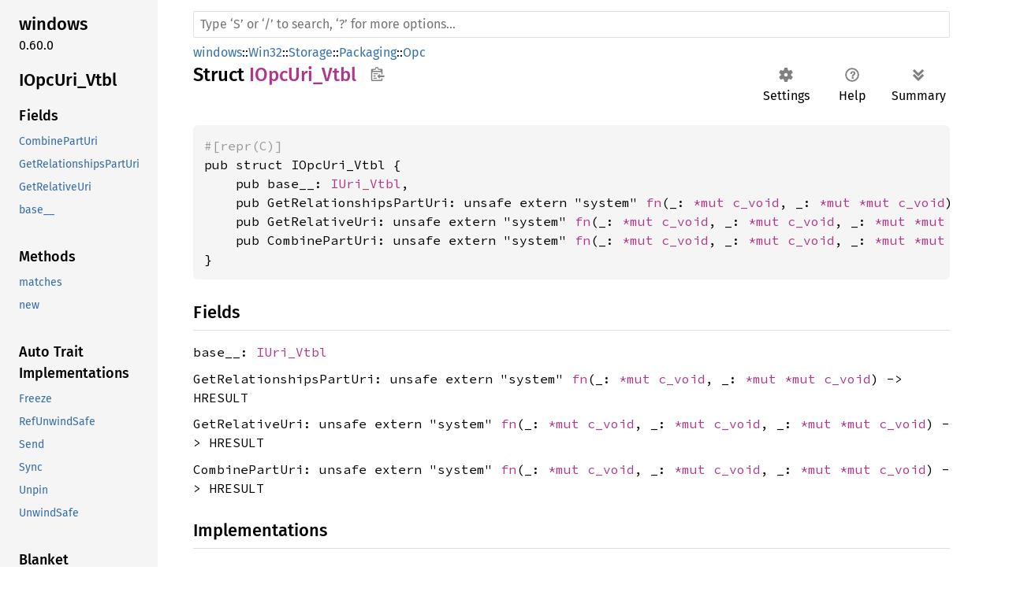

--- FILE ---
content_type: text/html; charset=utf-8
request_url: https://microsoft.github.io/windows-docs-rs/doc/windows/Win32/Storage/Packaging/Opc/struct.IOpcUri_Vtbl.html
body_size: 3674
content:
<!DOCTYPE html><html lang="en"><head><meta charset="utf-8"><meta name="viewport" content="width=device-width, initial-scale=1.0"><meta name="generator" content="rustdoc"><meta name="description" content="API documentation for the Rust `IOpcUri_Vtbl` struct in crate `windows`."><title>IOpcUri_Vtbl in windows::Win32::Storage::Packaging::Opc - Rust</title><script>if(window.location.protocol!=="file:")document.head.insertAdjacentHTML("beforeend","SourceSerif4-Regular-6b053e98.ttf.woff2,FiraSans-Regular-0fe48ade.woff2,FiraSans-Medium-e1aa3f0a.woff2,SourceCodePro-Regular-8badfe75.ttf.woff2,SourceCodePro-Semibold-aa29a496.ttf.woff2".split(",").map(f=>`<link rel="preload" as="font" type="font/woff2" crossorigin href="../../../../../static.files/${f}">`).join(""))</script><link rel="stylesheet" href="../../../../../static.files/normalize-9960930a.css"><link rel="stylesheet" href="../../../../../static.files/rustdoc-42caa33d.css"><meta name="rustdoc-vars" data-root-path="../../../../../" data-static-root-path="../../../../../static.files/" data-current-crate="windows" data-themes="" data-resource-suffix="" data-rustdoc-version="1.85.0-nightly (dff3e7ccd 2024-11-26)" data-channel="nightly" data-search-js="search-92e6798f.js" data-settings-js="settings-0f613d39.js" ><script src="../../../../../static.files/storage-59e33391.js"></script><script defer src="sidebar-items.js"></script><script defer src="../../../../../static.files/main-5f194d8c.js"></script><noscript><link rel="stylesheet" href="../../../../../static.files/noscript-893ab5e7.css"></noscript><link rel="alternate icon" type="image/png" href="../../../../../static.files/favicon-32x32-6580c154.png"><link rel="icon" type="image/svg+xml" href="../../../../../static.files/favicon-044be391.svg"><link
  rel="search"
  type="application/opensearchdescription+xml"
  title="Rust for Windows"
  href="https://microsoft.github.io/windows-docs-rs/opensearch.xml"
/>

</head><body class="rustdoc struct"><!--[if lte IE 11]><div class="warning">This old browser is unsupported and will most likely display funky things.</div><![endif]--><nav class="mobile-topbar"><button class="sidebar-menu-toggle" title="show sidebar"></button></nav><nav class="sidebar"><div class="sidebar-crate"><h2><a href="../../../../../windows/index.html">windows</a><span class="version">0.60.0</span></h2></div><div class="sidebar-elems"><section id="rustdoc-toc"><h2 class="location"><a href="#">IOpc<wbr>Uri_<wbr>Vtbl</a></h2><h3><a href="#fields">Fields</a></h3><ul class="block structfield"><li><a href="#structfield.CombinePartUri" title="CombinePartUri">CombinePartUri</a></li><li><a href="#structfield.GetRelationshipsPartUri" title="GetRelationshipsPartUri">GetRelationshipsPartUri</a></li><li><a href="#structfield.GetRelativeUri" title="GetRelativeUri">GetRelativeUri</a></li><li><a href="#structfield.base__" title="base__">base__</a></li></ul><h3><a href="#implementations">Methods</a></h3><ul class="block method"><li><a href="#method.matches" title="matches">matches</a></li><li><a href="#method.new" title="new">new</a></li></ul><h3><a href="#synthetic-implementations">Auto Trait Implementations</a></h3><ul class="block synthetic-implementation"><li><a href="#impl-Freeze-for-IOpcUri_Vtbl" title="Freeze">Freeze</a></li><li><a href="#impl-RefUnwindSafe-for-IOpcUri_Vtbl" title="RefUnwindSafe">RefUnwindSafe</a></li><li><a href="#impl-Send-for-IOpcUri_Vtbl" title="Send">Send</a></li><li><a href="#impl-Sync-for-IOpcUri_Vtbl" title="Sync">Sync</a></li><li><a href="#impl-Unpin-for-IOpcUri_Vtbl" title="Unpin">Unpin</a></li><li><a href="#impl-UnwindSafe-for-IOpcUri_Vtbl" title="UnwindSafe">UnwindSafe</a></li></ul><h3><a href="#blanket-implementations">Blanket Implementations</a></h3><ul class="block blanket-implementation"><li><a href="#impl-Any-for-T" title="Any">Any</a></li><li><a href="#impl-Borrow%3CT%3E-for-T" title="Borrow&#60;T&#62;">Borrow&#60;T&#62;</a></li><li><a href="#impl-BorrowMut%3CT%3E-for-T" title="BorrowMut&#60;T&#62;">BorrowMut&#60;T&#62;</a></li><li><a href="#impl-From%3CT%3E-for-T" title="From&#60;T&#62;">From&#60;T&#62;</a></li><li><a href="#impl-Into%3CU%3E-for-T" title="Into&#60;U&#62;">Into&#60;U&#62;</a></li><li><a href="#impl-TryFrom%3CU%3E-for-T" title="TryFrom&#60;U&#62;">TryFrom&#60;U&#62;</a></li><li><a href="#impl-TryInto%3CU%3E-for-T" title="TryInto&#60;U&#62;">TryInto&#60;U&#62;</a></li></ul></section><div id="rustdoc-modnav"><h2><a href="index.html">In windows::<wbr>Win32::<wbr>Storage::<wbr>Packaging::<wbr>Opc</a></h2></div></div></nav><div class="sidebar-resizer"></div><main><div class="width-limiter"><rustdoc-search></rustdoc-search><section id="main-content" class="content"><div class="main-heading"><span class="rustdoc-breadcrumbs"><a href="../../../../index.html">windows</a>::<wbr><a href="../../../index.html">Win32</a>::<wbr><a href="../../index.html">Storage</a>::<wbr><a href="../index.html">Packaging</a>::<wbr><a href="index.html">Opc</a></span><h1>Struct <span class="struct">IOpcUri_Vtbl</span><button id="copy-path" title="Copy item path to clipboard">Copy item path</button></h1><rustdoc-toolbar></rustdoc-toolbar><span class="sub-heading"></span></div><pre class="rust item-decl"><code><div class="code-attribute">#[repr(C)]</div>pub struct IOpcUri_Vtbl {
    pub base__: <a class="struct" href="../../../System/Com/struct.IUri_Vtbl.html" title="struct windows::Win32::System::Com::IUri_Vtbl">IUri_Vtbl</a>,
    pub GetRelationshipsPartUri: unsafe extern &quot;system&quot; <a class="primitive" href="https://doc.rust-lang.org/nightly/std/primitive.fn.html">fn</a>(_: <a class="primitive" href="https://doc.rust-lang.org/nightly/std/primitive.pointer.html">*mut </a><a class="enum" href="https://doc.rust-lang.org/nightly/core/ffi/enum.c_void.html" title="enum core::ffi::c_void">c_void</a>, _: <a class="primitive" href="https://doc.rust-lang.org/nightly/std/primitive.pointer.html">*mut </a><a class="primitive" href="https://doc.rust-lang.org/nightly/std/primitive.pointer.html">*mut </a><a class="enum" href="https://doc.rust-lang.org/nightly/core/ffi/enum.c_void.html" title="enum core::ffi::c_void">c_void</a>) -&gt; HRESULT,
    pub GetRelativeUri: unsafe extern &quot;system&quot; <a class="primitive" href="https://doc.rust-lang.org/nightly/std/primitive.fn.html">fn</a>(_: <a class="primitive" href="https://doc.rust-lang.org/nightly/std/primitive.pointer.html">*mut </a><a class="enum" href="https://doc.rust-lang.org/nightly/core/ffi/enum.c_void.html" title="enum core::ffi::c_void">c_void</a>, _: <a class="primitive" href="https://doc.rust-lang.org/nightly/std/primitive.pointer.html">*mut </a><a class="enum" href="https://doc.rust-lang.org/nightly/core/ffi/enum.c_void.html" title="enum core::ffi::c_void">c_void</a>, _: <a class="primitive" href="https://doc.rust-lang.org/nightly/std/primitive.pointer.html">*mut </a><a class="primitive" href="https://doc.rust-lang.org/nightly/std/primitive.pointer.html">*mut </a><a class="enum" href="https://doc.rust-lang.org/nightly/core/ffi/enum.c_void.html" title="enum core::ffi::c_void">c_void</a>) -&gt; HRESULT,
    pub CombinePartUri: unsafe extern &quot;system&quot; <a class="primitive" href="https://doc.rust-lang.org/nightly/std/primitive.fn.html">fn</a>(_: <a class="primitive" href="https://doc.rust-lang.org/nightly/std/primitive.pointer.html">*mut </a><a class="enum" href="https://doc.rust-lang.org/nightly/core/ffi/enum.c_void.html" title="enum core::ffi::c_void">c_void</a>, _: <a class="primitive" href="https://doc.rust-lang.org/nightly/std/primitive.pointer.html">*mut </a><a class="enum" href="https://doc.rust-lang.org/nightly/core/ffi/enum.c_void.html" title="enum core::ffi::c_void">c_void</a>, _: <a class="primitive" href="https://doc.rust-lang.org/nightly/std/primitive.pointer.html">*mut </a><a class="primitive" href="https://doc.rust-lang.org/nightly/std/primitive.pointer.html">*mut </a><a class="enum" href="https://doc.rust-lang.org/nightly/core/ffi/enum.c_void.html" title="enum core::ffi::c_void">c_void</a>) -&gt; HRESULT,
}</code></pre><h2 id="fields" class="fields section-header">Fields<a href="#fields" class="anchor">§</a></h2><span id="structfield.base__" class="structfield section-header"><a href="#structfield.base__" class="anchor field">§</a><code>base__: <a class="struct" href="../../../System/Com/struct.IUri_Vtbl.html" title="struct windows::Win32::System::Com::IUri_Vtbl">IUri_Vtbl</a></code></span><span id="structfield.GetRelationshipsPartUri" class="structfield section-header"><a href="#structfield.GetRelationshipsPartUri" class="anchor field">§</a><code>GetRelationshipsPartUri: unsafe extern &quot;system&quot; <a class="primitive" href="https://doc.rust-lang.org/nightly/std/primitive.fn.html">fn</a>(_: <a class="primitive" href="https://doc.rust-lang.org/nightly/std/primitive.pointer.html">*mut </a><a class="enum" href="https://doc.rust-lang.org/nightly/core/ffi/enum.c_void.html" title="enum core::ffi::c_void">c_void</a>, _: <a class="primitive" href="https://doc.rust-lang.org/nightly/std/primitive.pointer.html">*mut </a><a class="primitive" href="https://doc.rust-lang.org/nightly/std/primitive.pointer.html">*mut </a><a class="enum" href="https://doc.rust-lang.org/nightly/core/ffi/enum.c_void.html" title="enum core::ffi::c_void">c_void</a>) -&gt; HRESULT</code></span><span id="structfield.GetRelativeUri" class="structfield section-header"><a href="#structfield.GetRelativeUri" class="anchor field">§</a><code>GetRelativeUri: unsafe extern &quot;system&quot; <a class="primitive" href="https://doc.rust-lang.org/nightly/std/primitive.fn.html">fn</a>(_: <a class="primitive" href="https://doc.rust-lang.org/nightly/std/primitive.pointer.html">*mut </a><a class="enum" href="https://doc.rust-lang.org/nightly/core/ffi/enum.c_void.html" title="enum core::ffi::c_void">c_void</a>, _: <a class="primitive" href="https://doc.rust-lang.org/nightly/std/primitive.pointer.html">*mut </a><a class="enum" href="https://doc.rust-lang.org/nightly/core/ffi/enum.c_void.html" title="enum core::ffi::c_void">c_void</a>, _: <a class="primitive" href="https://doc.rust-lang.org/nightly/std/primitive.pointer.html">*mut </a><a class="primitive" href="https://doc.rust-lang.org/nightly/std/primitive.pointer.html">*mut </a><a class="enum" href="https://doc.rust-lang.org/nightly/core/ffi/enum.c_void.html" title="enum core::ffi::c_void">c_void</a>) -&gt; HRESULT</code></span><span id="structfield.CombinePartUri" class="structfield section-header"><a href="#structfield.CombinePartUri" class="anchor field">§</a><code>CombinePartUri: unsafe extern &quot;system&quot; <a class="primitive" href="https://doc.rust-lang.org/nightly/std/primitive.fn.html">fn</a>(_: <a class="primitive" href="https://doc.rust-lang.org/nightly/std/primitive.pointer.html">*mut </a><a class="enum" href="https://doc.rust-lang.org/nightly/core/ffi/enum.c_void.html" title="enum core::ffi::c_void">c_void</a>, _: <a class="primitive" href="https://doc.rust-lang.org/nightly/std/primitive.pointer.html">*mut </a><a class="enum" href="https://doc.rust-lang.org/nightly/core/ffi/enum.c_void.html" title="enum core::ffi::c_void">c_void</a>, _: <a class="primitive" href="https://doc.rust-lang.org/nightly/std/primitive.pointer.html">*mut </a><a class="primitive" href="https://doc.rust-lang.org/nightly/std/primitive.pointer.html">*mut </a><a class="enum" href="https://doc.rust-lang.org/nightly/core/ffi/enum.c_void.html" title="enum core::ffi::c_void">c_void</a>) -&gt; HRESULT</code></span><h2 id="implementations" class="section-header">Implementations<a href="#implementations" class="anchor">§</a></h2><div id="implementations-list"><details class="toggle implementors-toggle" open><summary><section id="impl-IOpcUri_Vtbl" class="impl"><a href="#impl-IOpcUri_Vtbl" class="anchor">§</a><h3 class="code-header">impl <a class="struct" href="struct.IOpcUri_Vtbl.html" title="struct windows::Win32::Storage::Packaging::Opc::IOpcUri_Vtbl">IOpcUri_Vtbl</a></h3></section></summary><div class="impl-items"><section id="method.new" class="method"><h4 class="code-header">pub const fn <a href="#method.new" class="fn">new</a>&lt;Identity: <a class="trait" href="trait.IOpcUri_Impl.html" title="trait windows::Win32::Storage::Packaging::Opc::IOpcUri_Impl">IOpcUri_Impl</a>, const OFFSET: <a class="primitive" href="https://doc.rust-lang.org/nightly/std/primitive.isize.html">isize</a>&gt;() -&gt; Self</h4></section><section id="method.matches" class="method"><h4 class="code-header">pub fn <a href="#method.matches" class="fn">matches</a>(iid: &amp;GUID) -&gt; <a class="primitive" href="https://doc.rust-lang.org/nightly/std/primitive.bool.html">bool</a></h4></section></div></details></div><h2 id="synthetic-implementations" class="section-header">Auto Trait Implementations<a href="#synthetic-implementations" class="anchor">§</a></h2><div id="synthetic-implementations-list"><section id="impl-Freeze-for-IOpcUri_Vtbl" class="impl"><a href="#impl-Freeze-for-IOpcUri_Vtbl" class="anchor">§</a><h3 class="code-header">impl <a class="trait" href="https://doc.rust-lang.org/nightly/core/marker/trait.Freeze.html" title="trait core::marker::Freeze">Freeze</a> for <a class="struct" href="struct.IOpcUri_Vtbl.html" title="struct windows::Win32::Storage::Packaging::Opc::IOpcUri_Vtbl">IOpcUri_Vtbl</a></h3></section><section id="impl-RefUnwindSafe-for-IOpcUri_Vtbl" class="impl"><a href="#impl-RefUnwindSafe-for-IOpcUri_Vtbl" class="anchor">§</a><h3 class="code-header">impl <a class="trait" href="https://doc.rust-lang.org/nightly/core/panic/unwind_safe/trait.RefUnwindSafe.html" title="trait core::panic::unwind_safe::RefUnwindSafe">RefUnwindSafe</a> for <a class="struct" href="struct.IOpcUri_Vtbl.html" title="struct windows::Win32::Storage::Packaging::Opc::IOpcUri_Vtbl">IOpcUri_Vtbl</a></h3></section><section id="impl-Send-for-IOpcUri_Vtbl" class="impl"><a href="#impl-Send-for-IOpcUri_Vtbl" class="anchor">§</a><h3 class="code-header">impl <a class="trait" href="https://doc.rust-lang.org/nightly/core/marker/trait.Send.html" title="trait core::marker::Send">Send</a> for <a class="struct" href="struct.IOpcUri_Vtbl.html" title="struct windows::Win32::Storage::Packaging::Opc::IOpcUri_Vtbl">IOpcUri_Vtbl</a></h3></section><section id="impl-Sync-for-IOpcUri_Vtbl" class="impl"><a href="#impl-Sync-for-IOpcUri_Vtbl" class="anchor">§</a><h3 class="code-header">impl <a class="trait" href="https://doc.rust-lang.org/nightly/core/marker/trait.Sync.html" title="trait core::marker::Sync">Sync</a> for <a class="struct" href="struct.IOpcUri_Vtbl.html" title="struct windows::Win32::Storage::Packaging::Opc::IOpcUri_Vtbl">IOpcUri_Vtbl</a></h3></section><section id="impl-Unpin-for-IOpcUri_Vtbl" class="impl"><a href="#impl-Unpin-for-IOpcUri_Vtbl" class="anchor">§</a><h3 class="code-header">impl <a class="trait" href="https://doc.rust-lang.org/nightly/core/marker/trait.Unpin.html" title="trait core::marker::Unpin">Unpin</a> for <a class="struct" href="struct.IOpcUri_Vtbl.html" title="struct windows::Win32::Storage::Packaging::Opc::IOpcUri_Vtbl">IOpcUri_Vtbl</a></h3></section><section id="impl-UnwindSafe-for-IOpcUri_Vtbl" class="impl"><a href="#impl-UnwindSafe-for-IOpcUri_Vtbl" class="anchor">§</a><h3 class="code-header">impl <a class="trait" href="https://doc.rust-lang.org/nightly/core/panic/unwind_safe/trait.UnwindSafe.html" title="trait core::panic::unwind_safe::UnwindSafe">UnwindSafe</a> for <a class="struct" href="struct.IOpcUri_Vtbl.html" title="struct windows::Win32::Storage::Packaging::Opc::IOpcUri_Vtbl">IOpcUri_Vtbl</a></h3></section></div><h2 id="blanket-implementations" class="section-header">Blanket Implementations<a href="#blanket-implementations" class="anchor">§</a></h2><div id="blanket-implementations-list"><details class="toggle implementors-toggle"><summary><section id="impl-Any-for-T" class="impl"><a class="src rightside" href="https://doc.rust-lang.org/nightly/src/core/any.rs.html#138">Source</a><a href="#impl-Any-for-T" class="anchor">§</a><h3 class="code-header">impl&lt;T&gt; <a class="trait" href="https://doc.rust-lang.org/nightly/core/any/trait.Any.html" title="trait core::any::Any">Any</a> for T<div class="where">where
    T: 'static + ?<a class="trait" href="https://doc.rust-lang.org/nightly/core/marker/trait.Sized.html" title="trait core::marker::Sized">Sized</a>,</div></h3></section></summary><div class="impl-items"><details class="toggle method-toggle" open><summary><section id="method.type_id" class="method trait-impl"><a class="src rightside" href="https://doc.rust-lang.org/nightly/src/core/any.rs.html#139">Source</a><a href="#method.type_id" class="anchor">§</a><h4 class="code-header">fn <a href="https://doc.rust-lang.org/nightly/core/any/trait.Any.html#tymethod.type_id" class="fn">type_id</a>(&amp;self) -&gt; <a class="struct" href="https://doc.rust-lang.org/nightly/core/any/struct.TypeId.html" title="struct core::any::TypeId">TypeId</a></h4></section></summary><div class='docblock'>Gets the <code>TypeId</code> of <code>self</code>. <a href="https://doc.rust-lang.org/nightly/core/any/trait.Any.html#tymethod.type_id">Read more</a></div></details></div></details><details class="toggle implementors-toggle"><summary><section id="impl-Borrow%3CT%3E-for-T" class="impl"><a class="src rightside" href="https://doc.rust-lang.org/nightly/src/core/borrow.rs.html#209">Source</a><a href="#impl-Borrow%3CT%3E-for-T" class="anchor">§</a><h3 class="code-header">impl&lt;T&gt; <a class="trait" href="https://doc.rust-lang.org/nightly/core/borrow/trait.Borrow.html" title="trait core::borrow::Borrow">Borrow</a>&lt;T&gt; for T<div class="where">where
    T: ?<a class="trait" href="https://doc.rust-lang.org/nightly/core/marker/trait.Sized.html" title="trait core::marker::Sized">Sized</a>,</div></h3></section></summary><div class="impl-items"><details class="toggle method-toggle" open><summary><section id="method.borrow" class="method trait-impl"><a class="src rightside" href="https://doc.rust-lang.org/nightly/src/core/borrow.rs.html#211">Source</a><a href="#method.borrow" class="anchor">§</a><h4 class="code-header">fn <a href="https://doc.rust-lang.org/nightly/core/borrow/trait.Borrow.html#tymethod.borrow" class="fn">borrow</a>(&amp;self) -&gt; <a class="primitive" href="https://doc.rust-lang.org/nightly/std/primitive.reference.html">&amp;T</a></h4></section></summary><div class='docblock'>Immutably borrows from an owned value. <a href="https://doc.rust-lang.org/nightly/core/borrow/trait.Borrow.html#tymethod.borrow">Read more</a></div></details></div></details><details class="toggle implementors-toggle"><summary><section id="impl-BorrowMut%3CT%3E-for-T" class="impl"><a class="src rightside" href="https://doc.rust-lang.org/nightly/src/core/borrow.rs.html#217">Source</a><a href="#impl-BorrowMut%3CT%3E-for-T" class="anchor">§</a><h3 class="code-header">impl&lt;T&gt; <a class="trait" href="https://doc.rust-lang.org/nightly/core/borrow/trait.BorrowMut.html" title="trait core::borrow::BorrowMut">BorrowMut</a>&lt;T&gt; for T<div class="where">where
    T: ?<a class="trait" href="https://doc.rust-lang.org/nightly/core/marker/trait.Sized.html" title="trait core::marker::Sized">Sized</a>,</div></h3></section></summary><div class="impl-items"><details class="toggle method-toggle" open><summary><section id="method.borrow_mut" class="method trait-impl"><a class="src rightside" href="https://doc.rust-lang.org/nightly/src/core/borrow.rs.html#218">Source</a><a href="#method.borrow_mut" class="anchor">§</a><h4 class="code-header">fn <a href="https://doc.rust-lang.org/nightly/core/borrow/trait.BorrowMut.html#tymethod.borrow_mut" class="fn">borrow_mut</a>(&amp;mut self) -&gt; <a class="primitive" href="https://doc.rust-lang.org/nightly/std/primitive.reference.html">&amp;mut T</a></h4></section></summary><div class='docblock'>Mutably borrows from an owned value. <a href="https://doc.rust-lang.org/nightly/core/borrow/trait.BorrowMut.html#tymethod.borrow_mut">Read more</a></div></details></div></details><details class="toggle implementors-toggle"><summary><section id="impl-From%3CT%3E-for-T" class="impl"><a class="src rightside" href="https://doc.rust-lang.org/nightly/src/core/convert/mod.rs.html#765">Source</a><a href="#impl-From%3CT%3E-for-T" class="anchor">§</a><h3 class="code-header">impl&lt;T&gt; <a class="trait" href="https://doc.rust-lang.org/nightly/core/convert/trait.From.html" title="trait core::convert::From">From</a>&lt;T&gt; for T</h3></section></summary><div class="impl-items"><details class="toggle method-toggle" open><summary><section id="method.from" class="method trait-impl"><a class="src rightside" href="https://doc.rust-lang.org/nightly/src/core/convert/mod.rs.html#768">Source</a><a href="#method.from" class="anchor">§</a><h4 class="code-header">fn <a href="https://doc.rust-lang.org/nightly/core/convert/trait.From.html#tymethod.from" class="fn">from</a>(t: T) -&gt; T</h4></section></summary><div class="docblock"><p>Returns the argument unchanged.</p>
</div></details></div></details><details class="toggle implementors-toggle"><summary><section id="impl-Into%3CU%3E-for-T" class="impl"><a class="src rightside" href="https://doc.rust-lang.org/nightly/src/core/convert/mod.rs.html#748-750">Source</a><a href="#impl-Into%3CU%3E-for-T" class="anchor">§</a><h3 class="code-header">impl&lt;T, U&gt; <a class="trait" href="https://doc.rust-lang.org/nightly/core/convert/trait.Into.html" title="trait core::convert::Into">Into</a>&lt;U&gt; for T<div class="where">where
    U: <a class="trait" href="https://doc.rust-lang.org/nightly/core/convert/trait.From.html" title="trait core::convert::From">From</a>&lt;T&gt;,</div></h3></section></summary><div class="impl-items"><details class="toggle method-toggle" open><summary><section id="method.into" class="method trait-impl"><a class="src rightside" href="https://doc.rust-lang.org/nightly/src/core/convert/mod.rs.html#758">Source</a><a href="#method.into" class="anchor">§</a><h4 class="code-header">fn <a href="https://doc.rust-lang.org/nightly/core/convert/trait.Into.html#tymethod.into" class="fn">into</a>(self) -&gt; U</h4></section></summary><div class="docblock"><p>Calls <code>U::from(self)</code>.</p>
<p>That is, this conversion is whatever the implementation of
<code><a href="https://doc.rust-lang.org/nightly/core/convert/trait.From.html" title="trait core::convert::From">From</a>&lt;T&gt; for U</code> chooses to do.</p>
</div></details></div></details><details class="toggle implementors-toggle"><summary><section id="impl-TryFrom%3CU%3E-for-T" class="impl"><a class="src rightside" href="https://doc.rust-lang.org/nightly/src/core/convert/mod.rs.html#805-807">Source</a><a href="#impl-TryFrom%3CU%3E-for-T" class="anchor">§</a><h3 class="code-header">impl&lt;T, U&gt; <a class="trait" href="https://doc.rust-lang.org/nightly/core/convert/trait.TryFrom.html" title="trait core::convert::TryFrom">TryFrom</a>&lt;U&gt; for T<div class="where">where
    U: <a class="trait" href="https://doc.rust-lang.org/nightly/core/convert/trait.Into.html" title="trait core::convert::Into">Into</a>&lt;T&gt;,</div></h3></section></summary><div class="impl-items"><details class="toggle" open><summary><section id="associatedtype.Error-1" class="associatedtype trait-impl"><a class="src rightside" href="https://doc.rust-lang.org/nightly/src/core/convert/mod.rs.html#809">Source</a><a href="#associatedtype.Error-1" class="anchor">§</a><h4 class="code-header">type <a href="https://doc.rust-lang.org/nightly/core/convert/trait.TryFrom.html#associatedtype.Error" class="associatedtype">Error</a> = <a class="enum" href="https://doc.rust-lang.org/nightly/core/convert/enum.Infallible.html" title="enum core::convert::Infallible">Infallible</a></h4></section></summary><div class='docblock'>The type returned in the event of a conversion error.</div></details><details class="toggle method-toggle" open><summary><section id="method.try_from" class="method trait-impl"><a class="src rightside" href="https://doc.rust-lang.org/nightly/src/core/convert/mod.rs.html#812">Source</a><a href="#method.try_from" class="anchor">§</a><h4 class="code-header">fn <a href="https://doc.rust-lang.org/nightly/core/convert/trait.TryFrom.html#tymethod.try_from" class="fn">try_from</a>(value: U) -&gt; <a class="enum" href="https://doc.rust-lang.org/nightly/core/result/enum.Result.html" title="enum core::result::Result">Result</a>&lt;T, &lt;T as <a class="trait" href="https://doc.rust-lang.org/nightly/core/convert/trait.TryFrom.html" title="trait core::convert::TryFrom">TryFrom</a>&lt;U&gt;&gt;::<a class="associatedtype" href="https://doc.rust-lang.org/nightly/core/convert/trait.TryFrom.html#associatedtype.Error" title="type core::convert::TryFrom::Error">Error</a>&gt;</h4></section></summary><div class='docblock'>Performs the conversion.</div></details></div></details><details class="toggle implementors-toggle"><summary><section id="impl-TryInto%3CU%3E-for-T" class="impl"><a class="src rightside" href="https://doc.rust-lang.org/nightly/src/core/convert/mod.rs.html#790-792">Source</a><a href="#impl-TryInto%3CU%3E-for-T" class="anchor">§</a><h3 class="code-header">impl&lt;T, U&gt; <a class="trait" href="https://doc.rust-lang.org/nightly/core/convert/trait.TryInto.html" title="trait core::convert::TryInto">TryInto</a>&lt;U&gt; for T<div class="where">where
    U: <a class="trait" href="https://doc.rust-lang.org/nightly/core/convert/trait.TryFrom.html" title="trait core::convert::TryFrom">TryFrom</a>&lt;T&gt;,</div></h3></section></summary><div class="impl-items"><details class="toggle" open><summary><section id="associatedtype.Error" class="associatedtype trait-impl"><a class="src rightside" href="https://doc.rust-lang.org/nightly/src/core/convert/mod.rs.html#794">Source</a><a href="#associatedtype.Error" class="anchor">§</a><h4 class="code-header">type <a href="https://doc.rust-lang.org/nightly/core/convert/trait.TryInto.html#associatedtype.Error" class="associatedtype">Error</a> = &lt;U as <a class="trait" href="https://doc.rust-lang.org/nightly/core/convert/trait.TryFrom.html" title="trait core::convert::TryFrom">TryFrom</a>&lt;T&gt;&gt;::<a class="associatedtype" href="https://doc.rust-lang.org/nightly/core/convert/trait.TryFrom.html#associatedtype.Error" title="type core::convert::TryFrom::Error">Error</a></h4></section></summary><div class='docblock'>The type returned in the event of a conversion error.</div></details><details class="toggle method-toggle" open><summary><section id="method.try_into" class="method trait-impl"><a class="src rightside" href="https://doc.rust-lang.org/nightly/src/core/convert/mod.rs.html#797">Source</a><a href="#method.try_into" class="anchor">§</a><h4 class="code-header">fn <a href="https://doc.rust-lang.org/nightly/core/convert/trait.TryInto.html#tymethod.try_into" class="fn">try_into</a>(self) -&gt; <a class="enum" href="https://doc.rust-lang.org/nightly/core/result/enum.Result.html" title="enum core::result::Result">Result</a>&lt;U, &lt;U as <a class="trait" href="https://doc.rust-lang.org/nightly/core/convert/trait.TryFrom.html" title="trait core::convert::TryFrom">TryFrom</a>&lt;T&gt;&gt;::<a class="associatedtype" href="https://doc.rust-lang.org/nightly/core/convert/trait.TryFrom.html#associatedtype.Error" title="type core::convert::TryFrom::Error">Error</a>&gt;</h4></section></summary><div class='docblock'>Performs the conversion.</div></details></div></details></div></section></div></main></body></html>

--- FILE ---
content_type: application/javascript; charset=utf-8
request_url: https://microsoft.github.io/windows-docs-rs/doc/static.files/main-5f194d8c.js
body_size: 9841
content:
"use strict";window.RUSTDOC_TOOLTIP_HOVER_MS=300;window.RUSTDOC_TOOLTIP_HOVER_EXIT_MS=450;function resourcePath(basename,extension){return getVar("root-path")+basename+getVar("resource-suffix")+extension}function hideMain(){addClass(document.getElementById(MAIN_ID),"hidden");const toggle=document.getElementById("toggle-all-docs");if(toggle){toggle.setAttribute("disabled","disabled")}}function showMain(){const main=document.getElementById(MAIN_ID);removeClass(main,"hidden");const mainHeading=main.querySelector(".main-heading");if(mainHeading&&searchState.rustdocToolbar){if(searchState.rustdocToolbar.parentElement){searchState.rustdocToolbar.parentElement.removeChild(searchState.rustdocToolbar)}mainHeading.appendChild(searchState.rustdocToolbar)}const toggle=document.getElementById("toggle-all-docs");if(toggle){toggle.removeAttribute("disabled")}}window.rootPath=getVar("root-path");window.currentCrate=getVar("current-crate");function setMobileTopbar(){const mobileTopbar=document.querySelector(".mobile-topbar");const locationTitle=document.querySelector(".sidebar h2.location");if(mobileTopbar){const mobileTitle=document.createElement("h2");mobileTitle.className="location";if(hasClass(document.querySelector(".rustdoc"),"crate")){mobileTitle.innerHTML=`Crate <a href="#">${window.currentCrate}</a>`}else if(locationTitle){mobileTitle.innerHTML=locationTitle.innerHTML}mobileTopbar.appendChild(mobileTitle)}}function getVirtualKey(ev){if("key"in ev&&typeof ev.key!=="undefined"){return ev.key}const c=ev.charCode||ev.keyCode;if(c===27){return"Escape"}return String.fromCharCode(c)}const MAIN_ID="main-content";const SETTINGS_BUTTON_ID="settings-menu";const ALTERNATIVE_DISPLAY_ID="alternative-display";const NOT_DISPLAYED_ID="not-displayed";const HELP_BUTTON_ID="help-button";function getSettingsButton(){return document.getElementById(SETTINGS_BUTTON_ID)}function getHelpButton(){return document.getElementById(HELP_BUTTON_ID)}function getNakedUrl(){return window.location.href.split("?")[0].split("#")[0]}function insertAfter(newNode,referenceNode){referenceNode.parentNode.insertBefore(newNode,referenceNode.nextSibling)}function getOrCreateSection(id,classes){let el=document.getElementById(id);if(!el){el=document.createElement("section");el.id=id;el.className=classes;insertAfter(el,document.getElementById(MAIN_ID))}return el}function getAlternativeDisplayElem(){return getOrCreateSection(ALTERNATIVE_DISPLAY_ID,"content hidden")}function getNotDisplayedElem(){return getOrCreateSection(NOT_DISPLAYED_ID,"hidden")}function switchDisplayedElement(elemToDisplay){const el=getAlternativeDisplayElem();if(el.children.length>0){getNotDisplayedElem().appendChild(el.firstElementChild)}if(elemToDisplay===null){addClass(el,"hidden");showMain();return}el.appendChild(elemToDisplay);hideMain();removeClass(el,"hidden");const mainHeading=elemToDisplay.querySelector(".main-heading");if(mainHeading&&searchState.rustdocToolbar){if(searchState.rustdocToolbar.parentElement){searchState.rustdocToolbar.parentElement.removeChild(searchState.rustdocToolbar)}mainHeading.appendChild(searchState.rustdocToolbar)}}function browserSupportsHistoryApi(){return window.history&&typeof window.history.pushState==="function"}function preLoadCss(cssUrl){const link=document.createElement("link");link.href=cssUrl;link.rel="preload";link.as="style";document.getElementsByTagName("head")[0].appendChild(link)}(function(){const isHelpPage=window.location.pathname.endsWith("/help.html");function loadScript(url,errorCallback){const script=document.createElement("script");script.src=url;if(errorCallback!==undefined){script.onerror=errorCallback}document.head.append(script)}if(getSettingsButton()){getSettingsButton().onclick=event=>{if(event.ctrlKey||event.altKey||event.metaKey){return}window.hideAllModals(false);addClass(getSettingsButton(),"rotate");event.preventDefault();loadScript(getVar("static-root-path")+getVar("settings-js"));setTimeout(()=>{const themes=getVar("themes").split(",");for(const theme of themes){if(theme!==""){preLoadCss(getVar("root-path")+theme+".css")}}},0)}}window.searchState={rustdocToolbar:document.querySelector("rustdoc-toolbar"),loadingText:"Loading search results...",input:document.getElementsByClassName("search-input")[0],outputElement:()=>{let el=document.getElementById("search");if(!el){el=document.createElement("section");el.id="search";getNotDisplayedElem().appendChild(el)}return el},title:document.title,titleBeforeSearch:document.title,timeout:null,currentTab:0,focusedByTab:[null,null,null],clearInputTimeout:()=>{if(searchState.timeout!==null){clearTimeout(searchState.timeout);searchState.timeout=null}},isDisplayed:()=>searchState.outputElement().parentElement.id===ALTERNATIVE_DISPLAY_ID,focus:()=>{searchState.input.focus()},defocus:()=>{searchState.input.blur()},showResults:search=>{if(search===null||typeof search==="undefined"){search=searchState.outputElement()}switchDisplayedElement(search);searchState.mouseMovedAfterSearch=false;document.title=searchState.title},removeQueryParameters:()=>{document.title=searchState.titleBeforeSearch;if(browserSupportsHistoryApi()){history.replaceState(null,"",getNakedUrl()+window.location.hash)}},hideResults:()=>{switchDisplayedElement(null);searchState.removeQueryParameters()},getQueryStringParams:()=>{const params={};window.location.search.substring(1).split("&").map(s=>{const pair=s.split("=").map(x=>x.replace(/\+/g," "));params[decodeURIComponent(pair[0])]=typeof pair[1]==="undefined"?null:decodeURIComponent(pair[1])});return params},setup:()=>{const search_input=searchState.input;if(!searchState.input){return}let searchLoaded=false;function sendSearchForm(){document.getElementsByClassName("search-form")[0].submit()}function loadSearch(){if(!searchLoaded){searchLoaded=true;loadScript(getVar("static-root-path")+getVar("search-js"),sendSearchForm);loadScript(resourcePath("search-index",".js"),sendSearchForm)}}search_input.addEventListener("focus",()=>{search_input.origPlaceholder=search_input.placeholder;search_input.placeholder="Type your search here.";loadSearch()});if(search_input.value!==""){loadSearch()}const params=searchState.getQueryStringParams();if(params.search!==undefined){searchState.setLoadingSearch();loadSearch()}},setLoadingSearch:()=>{const search=searchState.outputElement();search.innerHTML="<h3 class=\"search-loading\">"+searchState.loadingText+"</h3>";searchState.showResults(search)},descShards:new Map(),loadDesc:async function({descShard,descIndex}){if(descShard.promise===null){descShard.promise=new Promise((resolve,reject)=>{descShard.resolve=resolve;const ds=descShard;const fname=`${ds.crate}-desc-${ds.shard}-`;const url=resourcePath(`search.desc/${descShard.crate}/${fname}`,".js",);loadScript(url,reject)})}const list=await descShard.promise;return list[descIndex]},loadedDescShard:function(crate,shard,data){this.descShards.get(crate)[shard].resolve(data.split("\n"))},};const toggleAllDocsId="toggle-all-docs";let savedHash="";function handleHashes(ev){if(ev!==null&&searchState.isDisplayed()&&ev.newURL){switchDisplayedElement(null);const hash=ev.newURL.slice(ev.newURL.indexOf("#")+1);if(browserSupportsHistoryApi()){history.replaceState(null,"",getNakedUrl()+window.location.search+"#"+hash)}const elem=document.getElementById(hash);if(elem){elem.scrollIntoView()}}const pageId=window.location.hash.replace(/^#/,"");if(savedHash!==pageId){savedHash=pageId;if(pageId!==""){expandSection(pageId)}}if(savedHash.startsWith("impl-")){const splitAt=savedHash.indexOf("/");if(splitAt!==-1){const implId=savedHash.slice(0,splitAt);const assocId=savedHash.slice(splitAt+1);const implElems=document.querySelectorAll(`details > summary > section[id^="${implId}"]`,);onEachLazy(implElems,implElem=>{const numbered=/^(.+?)-([0-9]+)$/.exec(implElem.id);if(implElem.id!==implId&&(!numbered||numbered[1]!==implId)){return false}return onEachLazy(implElem.parentElement.parentElement.querySelectorAll(`[id^="${assocId}"]`),item=>{const numbered=/^(.+?)-([0-9]+)$/.exec(item.id);if(item.id===assocId||(numbered&&numbered[1]===assocId)){openParentDetails(item);item.scrollIntoView();setTimeout(()=>{window.location.replace("#"+item.id)},0);return true}},)})}}}function onHashChange(ev){hideSidebar();handleHashes(ev)}function openParentDetails(elem){while(elem){if(elem.tagName==="DETAILS"){elem.open=true}elem=elem.parentNode}}function expandSection(id){openParentDetails(document.getElementById(id))}function handleEscape(ev){searchState.clearInputTimeout();searchState.hideResults();ev.preventDefault();searchState.defocus();window.hideAllModals(true)}function handleShortcut(ev){const disableShortcuts=getSettingValue("disable-shortcuts")==="true";if(ev.ctrlKey||ev.altKey||ev.metaKey||disableShortcuts){return}if(document.activeElement.tagName==="INPUT"&&document.activeElement.type!=="checkbox"&&document.activeElement.type!=="radio"){switch(getVirtualKey(ev)){case"Escape":handleEscape(ev);break}}else{switch(getVirtualKey(ev)){case"Escape":handleEscape(ev);break;case"s":case"S":case"/":ev.preventDefault();searchState.focus();break;case"+":ev.preventDefault();expandAllDocs();break;case"-":ev.preventDefault();collapseAllDocs();break;case"?":showHelp();break;default:break}}}document.addEventListener("keypress",handleShortcut);document.addEventListener("keydown",handleShortcut);function addSidebarItems(){if(!window.SIDEBAR_ITEMS){return}const sidebar=document.getElementById("rustdoc-modnav");function block(shortty,id,longty){const filtered=window.SIDEBAR_ITEMS[shortty];if(!filtered){return}const modpath=hasClass(document.querySelector(".rustdoc"),"mod")?"../":"";const h3=document.createElement("h3");h3.innerHTML=`<a href="${modpath}index.html#${id}">${longty}</a>`;const ul=document.createElement("ul");ul.className="block "+shortty;for(const name of filtered){let path;if(shortty==="mod"){path=`${modpath}${name}/index.html`}else{path=`${modpath}${shortty}.${name}.html`}let current_page=document.location.href.toString();if(current_page.endsWith("/")){current_page+="index.html"}const link=document.createElement("a");link.href=path;link.textContent=name;const li=document.createElement("li");if(link.href===current_page){li.classList.add("current")}li.appendChild(link);ul.appendChild(li)}sidebar.appendChild(h3);sidebar.appendChild(ul)}if(sidebar){block("primitive","primitives","Primitive Types");block("mod","modules","Modules");block("macro","macros","Macros");block("struct","structs","Structs");block("enum","enums","Enums");block("constant","constants","Constants");block("static","static","Statics");block("trait","traits","Traits");block("fn","functions","Functions");block("type","types","Type Aliases");block("union","unions","Unions");block("foreigntype","foreign-types","Foreign Types");block("keyword","keywords","Keywords");block("attr","attributes","Attribute Macros");block("derive","derives","Derive Macros");block("traitalias","trait-aliases","Trait Aliases")}}window.register_implementors=imp=>{const implementors=document.getElementById("implementors-list");const synthetic_implementors=document.getElementById("synthetic-implementors-list");const inlined_types=new Set();const TEXT_IDX=0;const SYNTHETIC_IDX=1;const TYPES_IDX=2;if(synthetic_implementors){onEachLazy(synthetic_implementors.getElementsByClassName("impl"),el=>{const aliases=el.getAttribute("data-aliases");if(!aliases){return}aliases.split(",").forEach(alias=>{inlined_types.add(alias)})})}let currentNbImpls=implementors.getElementsByClassName("impl").length;const traitName=document.querySelector(".main-heading h1 > .trait").textContent;const baseIdName="impl-"+traitName+"-";const libs=Object.getOwnPropertyNames(imp);const script=document.querySelector("script[data-ignore-extern-crates]");const ignoreExternCrates=new Set((script?script.getAttribute("data-ignore-extern-crates"):"").split(","),);for(const lib of libs){if(lib===window.currentCrate||ignoreExternCrates.has(lib)){continue}const structs=imp[lib];struct_loop:for(const struct of structs){const list=struct[SYNTHETIC_IDX]?synthetic_implementors:implementors;if(struct[SYNTHETIC_IDX]){for(const struct_type of struct[TYPES_IDX]){if(inlined_types.has(struct_type)){continue struct_loop}inlined_types.add(struct_type)}}const code=document.createElement("h3");code.innerHTML=struct[TEXT_IDX];addClass(code,"code-header");onEachLazy(code.getElementsByTagName("a"),elem=>{const href=elem.getAttribute("href");if(href&&!href.startsWith("#")&&!/^(?:[a-z+]+:)?\/\//.test(href)){elem.setAttribute("href",window.rootPath+href)}});const currentId=baseIdName+currentNbImpls;const anchor=document.createElement("a");anchor.href="#"+currentId;addClass(anchor,"anchor");const display=document.createElement("div");display.id=currentId;addClass(display,"impl");display.appendChild(anchor);display.appendChild(code);list.appendChild(display);currentNbImpls+=1}}};if(window.pending_implementors){window.register_implementors(window.pending_implementors)}window.register_type_impls=imp=>{if(!imp||!imp[window.currentCrate]){return}window.pending_type_impls=null;const idMap=new Map();let implementations=document.getElementById("implementations-list");let trait_implementations=document.getElementById("trait-implementations-list");let trait_implementations_header=document.getElementById("trait-implementations");const script=document.querySelector("script[data-self-path]");const selfPath=script?script.getAttribute("data-self-path"):null;const mainContent=document.querySelector("#main-content");const sidebarSection=document.querySelector(".sidebar section");let methods=document.querySelector(".sidebar .block.method");let associatedTypes=document.querySelector(".sidebar .block.associatedtype");let associatedConstants=document.querySelector(".sidebar .block.associatedconstant");let sidebarTraitList=document.querySelector(".sidebar .block.trait-implementation");for(const impList of imp[window.currentCrate]){const types=impList.slice(2);const text=impList[0];const isTrait=impList[1]!==0;const traitName=impList[1];if(types.indexOf(selfPath)===-1){continue}let outputList=isTrait?trait_implementations:implementations;if(outputList===null){const outputListName=isTrait?"Trait Implementations":"Implementations";const outputListId=isTrait?"trait-implementations-list":"implementations-list";const outputListHeaderId=isTrait?"trait-implementations":"implementations";const outputListHeader=document.createElement("h2");outputListHeader.id=outputListHeaderId;outputListHeader.innerText=outputListName;outputList=document.createElement("div");outputList.id=outputListId;if(isTrait){const link=document.createElement("a");link.href=`#${outputListHeaderId}`;link.innerText="Trait Implementations";const h=document.createElement("h3");h.appendChild(link);trait_implementations=outputList;trait_implementations_header=outputListHeader;sidebarSection.appendChild(h);sidebarTraitList=document.createElement("ul");sidebarTraitList.className="block trait-implementation";sidebarSection.appendChild(sidebarTraitList);mainContent.appendChild(outputListHeader);mainContent.appendChild(outputList)}else{implementations=outputList;if(trait_implementations){mainContent.insertBefore(outputListHeader,trait_implementations_header);mainContent.insertBefore(outputList,trait_implementations_header)}else{const mainContent=document.querySelector("#main-content");mainContent.appendChild(outputListHeader);mainContent.appendChild(outputList)}}}const template=document.createElement("template");template.innerHTML=text;onEachLazy(template.content.querySelectorAll("a"),elem=>{const href=elem.getAttribute("href");if(href&&!href.startsWith("#")&&!/^(?:[a-z+]+:)?\/\//.test(href)){elem.setAttribute("href",window.rootPath+href)}});onEachLazy(template.content.querySelectorAll("[id]"),el=>{let i=0;if(idMap.has(el.id)){i=idMap.get(el.id)}else if(document.getElementById(el.id)){i=1;while(document.getElementById(`${el.id}-${2 * i}`)){i=2*i}while(document.getElementById(`${el.id}-${i}`)){i+=1}}if(i!==0){const oldHref=`#${el.id}`;const newHref=`#${el.id}-${i}`;el.id=`${el.id}-${i}`;onEachLazy(template.content.querySelectorAll("a[href]"),link=>{if(link.getAttribute("href")===oldHref){link.href=newHref}})}idMap.set(el.id,i+1)});const templateAssocItems=template.content.querySelectorAll("section.tymethod, "+"section.method, section.associatedtype, section.associatedconstant");if(isTrait){const li=document.createElement("li");const a=document.createElement("a");a.href=`#${template.content.querySelector(".impl").id}`;a.textContent=traitName;li.appendChild(a);sidebarTraitList.append(li)}else{onEachLazy(templateAssocItems,item=>{let block=hasClass(item,"associatedtype")?associatedTypes:(hasClass(item,"associatedconstant")?associatedConstants:(methods));if(!block){const blockTitle=hasClass(item,"associatedtype")?"Associated Types":(hasClass(item,"associatedconstant")?"Associated Constants":("Methods"));const blockClass=hasClass(item,"associatedtype")?"associatedtype":(hasClass(item,"associatedconstant")?"associatedconstant":("method"));const blockHeader=document.createElement("h3");const blockLink=document.createElement("a");blockLink.href="#implementations";blockLink.innerText=blockTitle;blockHeader.appendChild(blockLink);block=document.createElement("ul");block.className=`block ${blockClass}`;const insertionReference=methods||sidebarTraitList;if(insertionReference){const insertionReferenceH=insertionReference.previousElementSibling;sidebarSection.insertBefore(blockHeader,insertionReferenceH);sidebarSection.insertBefore(block,insertionReferenceH)}else{sidebarSection.appendChild(blockHeader);sidebarSection.appendChild(block)}if(hasClass(item,"associatedtype")){associatedTypes=block}else if(hasClass(item,"associatedconstant")){associatedConstants=block}else{methods=block}}const li=document.createElement("li");const a=document.createElement("a");a.innerText=item.id.split("-")[0].split(".")[1];a.href=`#${item.id}`;li.appendChild(a);block.appendChild(li)})}outputList.appendChild(template.content)}for(const list of[methods,associatedTypes,associatedConstants,sidebarTraitList]){if(!list){continue}const newChildren=Array.prototype.slice.call(list.children);newChildren.sort((a,b)=>{const aI=a.innerText;const bI=b.innerText;return aI<bI?-1:aI>bI?1:0});list.replaceChildren(...newChildren)}};if(window.pending_type_impls){window.register_type_impls(window.pending_type_impls)}function addSidebarCrates(){if(!window.ALL_CRATES){return}const sidebarElems=document.getElementById("rustdoc-modnav");if(!sidebarElems){return}const h3=document.createElement("h3");h3.innerHTML="Crates";const ul=document.createElement("ul");ul.className="block crate";for(const crate of window.ALL_CRATES){const link=document.createElement("a");link.href=window.rootPath+crate+"/index.html";link.textContent=crate;const li=document.createElement("li");if(window.rootPath!=="./"&&crate===window.currentCrate){li.className="current"}li.appendChild(link);ul.appendChild(li)}sidebarElems.appendChild(h3);sidebarElems.appendChild(ul)}function expandAllDocs(){const innerToggle=document.getElementById(toggleAllDocsId);removeClass(innerToggle,"will-expand");onEachLazy(document.getElementsByClassName("toggle"),e=>{if(!hasClass(e,"type-contents-toggle")&&!hasClass(e,"more-examples-toggle")){e.open=true}});innerToggle.children[0].innerText="Summary"}function collapseAllDocs(){const innerToggle=document.getElementById(toggleAllDocsId);addClass(innerToggle,"will-expand");onEachLazy(document.getElementsByClassName("toggle"),e=>{if(e.parentNode.id!=="implementations-list"||(!hasClass(e,"implementors-toggle")&&!hasClass(e,"type-contents-toggle"))){e.open=false}});innerToggle.children[0].innerText="Show all"}function toggleAllDocs(){const innerToggle=document.getElementById(toggleAllDocsId);if(!innerToggle){return}if(hasClass(innerToggle,"will-expand")){expandAllDocs()}else{collapseAllDocs()}}(function(){const toggles=document.getElementById(toggleAllDocsId);if(toggles){toggles.onclick=toggleAllDocs}const hideMethodDocs=getSettingValue("auto-hide-method-docs")==="true";const hideImplementations=getSettingValue("auto-hide-trait-implementations")==="true";const hideLargeItemContents=getSettingValue("auto-hide-large-items")!=="false";function setImplementorsTogglesOpen(id,open){const list=document.getElementById(id);if(list!==null){onEachLazy(list.getElementsByClassName("implementors-toggle"),e=>{e.open=open})}}if(hideImplementations){setImplementorsTogglesOpen("trait-implementations-list",false);setImplementorsTogglesOpen("blanket-implementations-list",false)}onEachLazy(document.getElementsByClassName("toggle"),e=>{if(!hideLargeItemContents&&hasClass(e,"type-contents-toggle")){e.open=true}if(hideMethodDocs&&hasClass(e,"method-toggle")){e.open=false}})}());window.rustdoc_add_line_numbers_to_examples=()=>{if(document.querySelector(".rustdoc.src")){return}onEachLazy(document.querySelectorAll(":not(.scraped-example) > .example-wrap > pre:not(.example-line-numbers)",),x=>{const parent=x.parentNode;const line_numbers=parent.querySelectorAll(".example-line-numbers");if(line_numbers.length>0){return}const count=x.textContent.split("\n").length;const elems=[];for(let i=0;i<count;++i){elems.push(i+1)}const node=document.createElement("pre");addClass(node,"example-line-numbers");node.innerHTML=elems.join("\n");parent.insertBefore(node,x)})};window.rustdoc_remove_line_numbers_from_examples=()=>{onEachLazy(document.querySelectorAll(".example-wrap > .example-line-numbers"),x=>{x.parentNode.removeChild(x)})};if(getSettingValue("line-numbers")==="true"){window.rustdoc_add_line_numbers_to_examples()}function showSidebar(){window.hideAllModals(false);const sidebar=document.getElementsByClassName("sidebar")[0];addClass(sidebar,"shown")}function hideSidebar(){const sidebar=document.getElementsByClassName("sidebar")[0];removeClass(sidebar,"shown")}window.addEventListener("resize",()=>{if(window.CURRENT_TOOLTIP_ELEMENT){const base=window.CURRENT_TOOLTIP_ELEMENT.TOOLTIP_BASE;const force_visible=base.TOOLTIP_FORCE_VISIBLE;hideTooltip(false);if(force_visible){showTooltip(base);base.TOOLTIP_FORCE_VISIBLE=true}}});const mainElem=document.getElementById(MAIN_ID);if(mainElem){mainElem.addEventListener("click",hideSidebar)}onEachLazy(document.querySelectorAll("a[href^='#']"),el=>{el.addEventListener("click",()=>{expandSection(el.hash.slice(1));hideSidebar()})});onEachLazy(document.querySelectorAll(".toggle > summary:not(.hideme)"),el=>{el.addEventListener("click",e=>{if(e.target.tagName!=="SUMMARY"&&e.target.tagName!=="A"){e.preventDefault()}})});function showTooltip(e){const notable_ty=e.getAttribute("data-notable-ty");if(!window.NOTABLE_TRAITS&&notable_ty){const data=document.getElementById("notable-traits-data");if(data){window.NOTABLE_TRAITS=JSON.parse(data.innerText)}else{throw new Error("showTooltip() called with notable without any notable traits!")}}if(window.CURRENT_TOOLTIP_ELEMENT&&window.CURRENT_TOOLTIP_ELEMENT.TOOLTIP_BASE===e){clearTooltipHoverTimeout(window.CURRENT_TOOLTIP_ELEMENT);return}window.hideAllModals(false);const wrapper=document.createElement("div");if(notable_ty){wrapper.innerHTML="<div class=\"content\">"+window.NOTABLE_TRAITS[notable_ty]+"</div>"}else{if(e.getAttribute("title")!==null){e.setAttribute("data-title",e.getAttribute("title"));e.removeAttribute("title")}if(e.getAttribute("data-title")!==null){const titleContent=document.createElement("div");titleContent.className="content";titleContent.appendChild(document.createTextNode(e.getAttribute("data-title")));wrapper.appendChild(titleContent)}}wrapper.className="tooltip popover";const focusCatcher=document.createElement("div");focusCatcher.setAttribute("tabindex","0");focusCatcher.onfocus=hideTooltip;wrapper.appendChild(focusCatcher);const pos=e.getBoundingClientRect();wrapper.style.top=(pos.top+window.scrollY+pos.height)+"px";wrapper.style.left=0;wrapper.style.right="auto";wrapper.style.visibility="hidden";document.body.appendChild(wrapper);const wrapperPos=wrapper.getBoundingClientRect();const finalPos=pos.left+window.scrollX-wrapperPos.width+24;if(finalPos>0){wrapper.style.left=finalPos+"px"}else{wrapper.style.setProperty("--popover-arrow-offset",(wrapperPos.right-pos.right+4)+"px",)}wrapper.style.visibility="";window.CURRENT_TOOLTIP_ELEMENT=wrapper;window.CURRENT_TOOLTIP_ELEMENT.TOOLTIP_BASE=e;clearTooltipHoverTimeout(window.CURRENT_TOOLTIP_ELEMENT);wrapper.onpointerenter=ev=>{if(ev.pointerType!=="mouse"){return}clearTooltipHoverTimeout(e)};wrapper.onpointerleave=ev=>{if(ev.pointerType!=="mouse"){return}if(!e.TOOLTIP_FORCE_VISIBLE&&!e.contains(ev.relatedTarget)){setTooltipHoverTimeout(e,false);addClass(wrapper,"fade-out")}}}function setTooltipHoverTimeout(element,show){clearTooltipHoverTimeout(element);if(!show&&!window.CURRENT_TOOLTIP_ELEMENT){return}if(show&&window.CURRENT_TOOLTIP_ELEMENT){return}if(window.CURRENT_TOOLTIP_ELEMENT&&window.CURRENT_TOOLTIP_ELEMENT.TOOLTIP_BASE!==element){return}element.TOOLTIP_HOVER_TIMEOUT=setTimeout(()=>{if(show){showTooltip(element)}else if(!element.TOOLTIP_FORCE_VISIBLE){hideTooltip(false)}},show?window.RUSTDOC_TOOLTIP_HOVER_MS:window.RUSTDOC_TOOLTIP_HOVER_EXIT_MS)}function clearTooltipHoverTimeout(element){if(element.TOOLTIP_HOVER_TIMEOUT!==undefined){removeClass(window.CURRENT_TOOLTIP_ELEMENT,"fade-out");clearTimeout(element.TOOLTIP_HOVER_TIMEOUT);delete element.TOOLTIP_HOVER_TIMEOUT}}function tooltipBlurHandler(event){if(window.CURRENT_TOOLTIP_ELEMENT&&!window.CURRENT_TOOLTIP_ELEMENT.contains(document.activeElement)&&!window.CURRENT_TOOLTIP_ELEMENT.contains(event.relatedTarget)&&!window.CURRENT_TOOLTIP_ELEMENT.TOOLTIP_BASE.contains(document.activeElement)&&!window.CURRENT_TOOLTIP_ELEMENT.TOOLTIP_BASE.contains(event.relatedTarget)){setTimeout(()=>hideTooltip(false),0)}}function hideTooltip(focus){if(window.CURRENT_TOOLTIP_ELEMENT){if(window.CURRENT_TOOLTIP_ELEMENT.TOOLTIP_BASE.TOOLTIP_FORCE_VISIBLE){if(focus){window.CURRENT_TOOLTIP_ELEMENT.TOOLTIP_BASE.focus()}window.CURRENT_TOOLTIP_ELEMENT.TOOLTIP_BASE.TOOLTIP_FORCE_VISIBLE=false}document.body.removeChild(window.CURRENT_TOOLTIP_ELEMENT);clearTooltipHoverTimeout(window.CURRENT_TOOLTIP_ELEMENT);window.CURRENT_TOOLTIP_ELEMENT=null}}onEachLazy(document.getElementsByClassName("tooltip"),e=>{e.onclick=()=>{e.TOOLTIP_FORCE_VISIBLE=e.TOOLTIP_FORCE_VISIBLE?false:true;if(window.CURRENT_TOOLTIP_ELEMENT&&!e.TOOLTIP_FORCE_VISIBLE){hideTooltip(true)}else{showTooltip(e);window.CURRENT_TOOLTIP_ELEMENT.setAttribute("tabindex","0");window.CURRENT_TOOLTIP_ELEMENT.focus();window.CURRENT_TOOLTIP_ELEMENT.onblur=tooltipBlurHandler}return false};e.onpointerenter=ev=>{if(ev.pointerType!=="mouse"){return}setTooltipHoverTimeout(e,true)};e.onpointermove=ev=>{if(ev.pointerType!=="mouse"){return}setTooltipHoverTimeout(e,true)};e.onpointerleave=ev=>{if(ev.pointerType!=="mouse"){return}if(!e.TOOLTIP_FORCE_VISIBLE&&window.CURRENT_TOOLTIP_ELEMENT&&!window.CURRENT_TOOLTIP_ELEMENT.contains(ev.relatedTarget)){setTooltipHoverTimeout(e,false);addClass(window.CURRENT_TOOLTIP_ELEMENT,"fade-out")}}});const sidebar_menu_toggle=document.getElementsByClassName("sidebar-menu-toggle")[0];if(sidebar_menu_toggle){sidebar_menu_toggle.addEventListener("click",()=>{const sidebar=document.getElementsByClassName("sidebar")[0];if(!hasClass(sidebar,"shown")){showSidebar()}else{hideSidebar()}})}function helpBlurHandler(event){if(!getHelpButton().contains(document.activeElement)&&!getHelpButton().contains(event.relatedTarget)&&!getSettingsButton().contains(document.activeElement)&&!getSettingsButton().contains(event.relatedTarget)){window.hidePopoverMenus()}}function buildHelpMenu(){const book_info=document.createElement("span");const channel=getVar("channel");book_info.className="top";book_info.innerHTML=`You can find more information in \
<a href="https://doc.rust-lang.org/${channel}/rustdoc/">the rustdoc book</a>.`;const shortcuts=[["?","Show this help dialog"],["S / /","Focus the search field"],["↑","Move up in search results"],["↓","Move down in search results"],["← / →","Switch result tab (when results focused)"],["&#9166;","Go to active search result"],["+","Expand all sections"],["-","Collapse all sections"],].map(x=>"<dt>"+x[0].split(" ").map((y,index)=>((index&1)===0?"<kbd>"+y+"</kbd>":" "+y+" ")).join("")+"</dt><dd>"+x[1]+"</dd>").join("");const div_shortcuts=document.createElement("div");addClass(div_shortcuts,"shortcuts");div_shortcuts.innerHTML="<h2>Keyboard Shortcuts</h2><dl>"+shortcuts+"</dl></div>";const infos=[`For a full list of all search features, take a look <a \
href="https://doc.rust-lang.org/${channel}/rustdoc/read-documentation/search.html">here</a>.`,"Prefix searches with a type followed by a colon (e.g., <code>fn:</code>) to \
             restrict the search to a given item kind.","Accepted kinds are: <code>fn</code>, <code>mod</code>, <code>struct</code>, \
             <code>enum</code>, <code>trait</code>, <code>type</code>, <code>macro</code>, \
             and <code>const</code>.","Search functions by type signature (e.g., <code>vec -&gt; usize</code> or \
             <code>-&gt; vec</code> or <code>String, enum:Cow -&gt; bool</code>)","You can look for items with an exact name by putting double quotes around \
             your request: <code>\"string\"</code>","Look for functions that accept or return \
              <a href=\"https://doc.rust-lang.org/std/primitive.slice.html\">slices</a> and \
              <a href=\"https://doc.rust-lang.org/std/primitive.array.html\">arrays</a> by writing \
              square brackets (e.g., <code>-&gt; [u8]</code> or <code>[] -&gt; Option</code>)","Look for items inside another one by searching for a path: <code>vec::Vec</code>",].map(x=>"<p>"+x+"</p>").join("");const div_infos=document.createElement("div");addClass(div_infos,"infos");div_infos.innerHTML="<h2>Search Tricks</h2>"+infos;const rustdoc_version=document.createElement("span");rustdoc_version.className="bottom";const rustdoc_version_code=document.createElement("code");rustdoc_version_code.innerText="rustdoc "+getVar("rustdoc-version");rustdoc_version.appendChild(rustdoc_version_code);const container=document.createElement("div");if(!isHelpPage){container.className="popover"}container.id="help";container.style.display="none";const side_by_side=document.createElement("div");side_by_side.className="side-by-side";side_by_side.appendChild(div_shortcuts);side_by_side.appendChild(div_infos);container.appendChild(book_info);container.appendChild(side_by_side);container.appendChild(rustdoc_version);if(isHelpPage){const help_section=document.createElement("section");help_section.appendChild(container);document.getElementById("main-content").appendChild(help_section);container.style.display="block"}else{const help_button=getHelpButton();help_button.appendChild(container);container.onblur=helpBlurHandler;help_button.onblur=helpBlurHandler;help_button.children[0].onblur=helpBlurHandler}return container}window.hideAllModals=switchFocus=>{hideSidebar();window.hidePopoverMenus();hideTooltip(switchFocus)};window.hidePopoverMenus=()=>{onEachLazy(document.querySelectorAll("rustdoc-toolbar .popover"),elem=>{elem.style.display="none"});const button=getHelpButton();if(button){removeClass(button,"help-open")}};function getHelpMenu(buildNeeded){let menu=getHelpButton().querySelector(".popover");if(!menu&&buildNeeded){menu=buildHelpMenu()}return menu}function showHelp(){const button=getHelpButton();addClass(button,"help-open");button.querySelector("a").focus();const menu=getHelpMenu(true);if(menu.style.display==="none"){window.hideAllModals();menu.style.display=""}}const helpLink=document.querySelector(`#${HELP_BUTTON_ID} > a`);if(isHelpPage){buildHelpMenu()}else if(helpLink){helpLink.addEventListener("click",event=>{if(!helpLink.contains(helpLink)||event.ctrlKey||event.altKey||event.metaKey){return}event.preventDefault();const menu=getHelpMenu(true);const shouldShowHelp=menu.style.display==="none";if(shouldShowHelp){showHelp()}else{window.hidePopoverMenus()}})}setMobileTopbar();addSidebarItems();addSidebarCrates();onHashChange(null);window.addEventListener("hashchange",onHashChange);searchState.setup()}());(function(){const SIDEBAR_MIN=100;const SIDEBAR_MAX=500;const RUSTDOC_MOBILE_BREAKPOINT=700;const BODY_MIN=400;const SIDEBAR_VANISH_THRESHOLD=SIDEBAR_MIN/2;const sidebarButton=document.getElementById("sidebar-button");if(sidebarButton){sidebarButton.addEventListener("click",e=>{removeClass(document.documentElement,"hide-sidebar");updateLocalStorage("hide-sidebar","false");if(document.querySelector(".rustdoc.src")){window.rustdocToggleSrcSidebar()}e.preventDefault()})}let currentPointerId=null;let desiredSidebarSize=null;let pendingSidebarResizingFrame=false;const resizer=document.querySelector(".sidebar-resizer");const sidebar=document.querySelector(".sidebar");if(!resizer||!sidebar){return}const isSrcPage=hasClass(document.body,"src");function hideSidebar(){if(isSrcPage){window.rustdocCloseSourceSidebar();updateLocalStorage("src-sidebar-width",null);document.documentElement.style.removeProperty("--src-sidebar-width");sidebar.style.removeProperty("--src-sidebar-width");resizer.style.removeProperty("--src-sidebar-width")}else{addClass(document.documentElement,"hide-sidebar");updateLocalStorage("hide-sidebar","true");updateLocalStorage("desktop-sidebar-width",null);document.documentElement.style.removeProperty("--desktop-sidebar-width");sidebar.style.removeProperty("--desktop-sidebar-width");resizer.style.removeProperty("--desktop-sidebar-width")}}function showSidebar(){if(isSrcPage){window.rustdocShowSourceSidebar()}else{removeClass(document.documentElement,"hide-sidebar");updateLocalStorage("hide-sidebar","false")}}function changeSidebarSize(size){if(isSrcPage){updateLocalStorage("src-sidebar-width",size);sidebar.style.setProperty("--src-sidebar-width",size+"px");resizer.style.setProperty("--src-sidebar-width",size+"px")}else{updateLocalStorage("desktop-sidebar-width",size);sidebar.style.setProperty("--desktop-sidebar-width",size+"px");resizer.style.setProperty("--desktop-sidebar-width",size+"px")}}function isSidebarHidden(){return isSrcPage?!hasClass(document.documentElement,"src-sidebar-expanded"):hasClass(document.documentElement,"hide-sidebar")}function resize(e){if(currentPointerId===null||currentPointerId!==e.pointerId){return}e.preventDefault();const pos=e.clientX-3;if(pos<SIDEBAR_VANISH_THRESHOLD){hideSidebar()}else if(pos>=SIDEBAR_MIN){if(isSidebarHidden()){showSidebar()}const constrainedPos=Math.min(pos,window.innerWidth-BODY_MIN,SIDEBAR_MAX);changeSidebarSize(constrainedPos);desiredSidebarSize=constrainedPos;if(pendingSidebarResizingFrame!==false){clearTimeout(pendingSidebarResizingFrame)}pendingSidebarResizingFrame=setTimeout(()=>{if(currentPointerId===null||pendingSidebarResizingFrame===false){return}pendingSidebarResizingFrame=false;document.documentElement.style.setProperty("--resizing-sidebar-width",desiredSidebarSize+"px",)},100)}}window.addEventListener("resize",()=>{if(window.innerWidth<RUSTDOC_MOBILE_BREAKPOINT){return}stopResize();if(desiredSidebarSize>=(window.innerWidth-BODY_MIN)){changeSidebarSize(window.innerWidth-BODY_MIN)}else if(desiredSidebarSize!==null&&desiredSidebarSize>SIDEBAR_MIN){changeSidebarSize(desiredSidebarSize)}});function stopResize(e){if(currentPointerId===null){return}if(e){e.preventDefault()}desiredSidebarSize=sidebar.getBoundingClientRect().width;removeClass(resizer,"active");window.removeEventListener("pointermove",resize,false);window.removeEventListener("pointerup",stopResize,false);removeClass(document.documentElement,"sidebar-resizing");document.documentElement.style.removeProperty("--resizing-sidebar-width");if(resizer.releasePointerCapture){resizer.releasePointerCapture(currentPointerId);currentPointerId=null}}function initResize(e){if(currentPointerId!==null||e.altKey||e.ctrlKey||e.metaKey||e.button!==0){return}if(resizer.setPointerCapture){resizer.setPointerCapture(e.pointerId);if(!resizer.hasPointerCapture(e.pointerId)){resizer.releasePointerCapture(e.pointerId);return}currentPointerId=e.pointerId}window.hideAllModals(false);e.preventDefault();window.addEventListener("pointermove",resize,false);window.addEventListener("pointercancel",stopResize,false);window.addEventListener("pointerup",stopResize,false);addClass(resizer,"active");addClass(document.documentElement,"sidebar-resizing");const pos=e.clientX-sidebar.offsetLeft-3;document.documentElement.style.setProperty("--resizing-sidebar-width",pos+"px");desiredSidebarSize=null}resizer.addEventListener("pointerdown",initResize,false)}());(function(){function copyContentToClipboard(content){const el=document.createElement("textarea");el.value=content;el.setAttribute("readonly","");el.style.position="absolute";el.style.left="-9999px";document.body.appendChild(el);el.select();document.execCommand("copy");document.body.removeChild(el)}function copyButtonAnimation(button){button.classList.add("clicked");if(button.reset_button_timeout!==undefined){window.clearTimeout(button.reset_button_timeout)}button.reset_button_timeout=window.setTimeout(()=>{button.reset_button_timeout=undefined;button.classList.remove("clicked")},1000)}const but=document.getElementById("copy-path");if(!but){return}but.onclick=()=>{const title=document.querySelector("title").textContent.replace(" - Rust","");const[item,module]=title.split(" in ");const path=[item];if(module!==undefined){path.unshift(module)}copyContentToClipboard(path.join("::"));copyButtonAnimation(but)};function copyCode(codeElem){if(!codeElem){return}copyContentToClipboard(codeElem.textContent)}function getExampleWrap(event){let elem=event.target;while(!hasClass(elem,"example-wrap")){if(elem===document.body||elem.tagName==="A"||elem.tagName==="BUTTON"||hasClass(elem,"docblock")){return null}elem=elem.parentElement}return elem}function addCopyButton(event){const elem=getExampleWrap(event);if(elem===null){return}elem.removeEventListener("mouseover",addCopyButton);const parent=document.createElement("div");parent.className="button-holder";const runButton=elem.querySelector(".test-arrow");if(runButton!==null){parent.appendChild(runButton)}elem.appendChild(parent);const copyButton=document.createElement("button");copyButton.className="copy-button";copyButton.title="Copy code to clipboard";copyButton.addEventListener("click",()=>{copyCode(elem.querySelector("pre > code"));copyButtonAnimation(copyButton)});parent.appendChild(copyButton);if(!elem.parentElement.classList.contains("scraped-example")){return}const scrapedWrapped=elem.parentElement;window.updateScrapedExample(scrapedWrapped,parent)}function showHideCodeExampleButtons(event){const elem=getExampleWrap(event);if(elem===null){return}let buttons=elem.querySelector(".button-holder");if(buttons===null){addCopyButton(event);buttons=elem.querySelector(".button-holder");if(buttons===null){return}}buttons.classList.toggle("keep-visible")}onEachLazy(document.querySelectorAll(".docblock .example-wrap"),elem=>{elem.addEventListener("mouseover",addCopyButton);elem.addEventListener("click",showHideCodeExampleButtons)})}())

--- FILE ---
content_type: application/javascript; charset=utf-8
request_url: https://microsoft.github.io/windows-docs-rs/doc/windows/Win32/Storage/Packaging/Opc/sidebar-items.js
body_size: 1058
content:
window.SIDEBAR_ITEMS = {"constant":["OPC_CACHE_ON_ACCESS","OPC_CANONICALIZATION_C14N","OPC_CANONICALIZATION_C14N_WITH_COMMENTS","OPC_CANONICALIZATION_NONE","OPC_CERTIFICATE_IN_CERTIFICATE_PART","OPC_CERTIFICATE_IN_SIGNATURE_PART","OPC_CERTIFICATE_NOT_EMBEDDED","OPC_COMPRESSION_FAST","OPC_COMPRESSION_MAXIMUM","OPC_COMPRESSION_NONE","OPC_COMPRESSION_NORMAL","OPC_COMPRESSION_SUPERFAST","OPC_E_CONFLICTING_SETTINGS","OPC_E_COULD_NOT_RECOVER","OPC_E_DS_DEFAULT_DIGEST_METHOD_NOT_SET","OPC_E_DS_DIGEST_VALUE_ERROR","OPC_E_DS_DUPLICATE_PACKAGE_OBJECT_REFERENCES","OPC_E_DS_DUPLICATE_SIGNATURE_ORIGIN_RELATIONSHIP","OPC_E_DS_DUPLICATE_SIGNATURE_PROPERTY_ELEMENT","OPC_E_DS_EXTERNAL_SIGNATURE","OPC_E_DS_EXTERNAL_SIGNATURE_REFERENCE","OPC_E_DS_INVALID_CANONICALIZATION_METHOD","OPC_E_DS_INVALID_CERTIFICATE_RELATIONSHIP","OPC_E_DS_INVALID_OPC_SIGNATURE_TIME_FORMAT","OPC_E_DS_INVALID_RELATIONSHIPS_SIGNING_OPTION","OPC_E_DS_INVALID_RELATIONSHIP_TRANSFORM_XML","OPC_E_DS_INVALID_SIGNATURE_COUNT","OPC_E_DS_INVALID_SIGNATURE_ORIGIN_RELATIONSHIP","OPC_E_DS_INVALID_SIGNATURE_XML","OPC_E_DS_MISSING_CANONICALIZATION_TRANSFORM","OPC_E_DS_MISSING_CERTIFICATE_PART","OPC_E_DS_MISSING_PACKAGE_OBJECT_REFERENCE","OPC_E_DS_MISSING_SIGNATURE_ALGORITHM","OPC_E_DS_MISSING_SIGNATURE_ORIGIN_PART","OPC_E_DS_MISSING_SIGNATURE_PART","OPC_E_DS_MISSING_SIGNATURE_PROPERTIES_ELEMENT","OPC_E_DS_MISSING_SIGNATURE_PROPERTY_ELEMENT","OPC_E_DS_MISSING_SIGNATURE_TIME_PROPERTY","OPC_E_DS_MULTIPLE_RELATIONSHIP_TRANSFORMS","OPC_E_DS_PACKAGE_REFERENCE_URI_RESERVED","OPC_E_DS_REFERENCE_MISSING_CONTENT_TYPE","OPC_E_DS_SIGNATURE_CORRUPT","OPC_E_DS_SIGNATURE_METHOD_NOT_SET","OPC_E_DS_SIGNATURE_ORIGIN_EXISTS","OPC_E_DS_SIGNATURE_PROPERTY_MISSING_TARGET","OPC_E_DS_SIGNATURE_REFERENCE_MISSING_URI","OPC_E_DS_UNSIGNED_PACKAGE","OPC_E_DUPLICATE_DEFAULT_EXTENSION","OPC_E_DUPLICATE_OVERRIDE_PART","OPC_E_DUPLICATE_PART","OPC_E_DUPLICATE_PIECE","OPC_E_DUPLICATE_RELATIONSHIP","OPC_E_ENUM_CANNOT_MOVE_NEXT","OPC_E_ENUM_CANNOT_MOVE_PREVIOUS","OPC_E_ENUM_COLLECTION_CHANGED","OPC_E_ENUM_INVALID_POSITION","OPC_E_INVALID_CONTENT_TYPE","OPC_E_INVALID_CONTENT_TYPE_XML","OPC_E_INVALID_DEFAULT_EXTENSION","OPC_E_INVALID_OVERRIDE_PART_NAME","OPC_E_INVALID_PIECE","OPC_E_INVALID_RELATIONSHIP_ID","OPC_E_INVALID_RELATIONSHIP_TARGET","OPC_E_INVALID_RELATIONSHIP_TARGET_MODE","OPC_E_INVALID_RELATIONSHIP_TYPE","OPC_E_INVALID_RELS_XML","OPC_E_INVALID_XML_ENCODING","OPC_E_MC_INCONSISTENT_PRESERVE_ATTRIBUTES","OPC_E_MC_INCONSISTENT_PRESERVE_ELEMENTS","OPC_E_MC_INCONSISTENT_PROCESS_CONTENT","OPC_E_MC_INVALID_ATTRIBUTES_ON_IGNORABLE_ELEMENT","OPC_E_MC_INVALID_ENUM_TYPE","OPC_E_MC_INVALID_PREFIX_LIST","OPC_E_MC_INVALID_QNAME_LIST","OPC_E_MC_INVALID_XMLNS_ATTRIBUTE","OPC_E_MC_MISSING_CHOICE","OPC_E_MC_MISSING_REQUIRES_ATTR","OPC_E_MC_MULTIPLE_FALLBACK_ELEMENTS","OPC_E_MC_NESTED_ALTERNATE_CONTENT","OPC_E_MC_UNEXPECTED_ATTR","OPC_E_MC_UNEXPECTED_CHOICE","OPC_E_MC_UNEXPECTED_ELEMENT","OPC_E_MC_UNEXPECTED_REQUIRES_ATTR","OPC_E_MC_UNKNOWN_NAMESPACE","OPC_E_MC_UNKNOWN_PREFIX","OPC_E_MISSING_CONTENT_TYPES","OPC_E_MISSING_PIECE","OPC_E_NONCONFORMING_CONTENT_TYPES_XML","OPC_E_NONCONFORMING_RELS_XML","OPC_E_NONCONFORMING_URI","OPC_E_NO_SUCH_PART","OPC_E_NO_SUCH_RELATIONSHIP","OPC_E_NO_SUCH_SETTINGS","OPC_E_PART_CANNOT_BE_DIRECTORY","OPC_E_RELATIONSHIP_URI_REQUIRED","OPC_E_RELATIVE_URI_REQUIRED","OPC_E_UNEXPECTED_CONTENT_TYPE","OPC_E_UNSUPPORTED_PACKAGE","OPC_E_ZIP_CENTRAL_DIRECTORY_TOO_LARGE","OPC_E_ZIP_COMMENT_TOO_LARGE","OPC_E_ZIP_COMPRESSION_FAILED","OPC_E_ZIP_CORRUPTED_ARCHIVE","OPC_E_ZIP_DECOMPRESSION_FAILED","OPC_E_ZIP_DUPLICATE_NAME","OPC_E_ZIP_EXTRA_FIELDS_TOO_LARGE","OPC_E_ZIP_FILE_HEADER_TOO_LARGE","OPC_E_ZIP_INCONSISTENT_DIRECTORY","OPC_E_ZIP_INCONSISTENT_FILEITEM","OPC_E_ZIP_INCORRECT_DATA_SIZE","OPC_E_ZIP_MISSING_DATA_DESCRIPTOR","OPC_E_ZIP_MISSING_END_OF_CENTRAL_DIRECTORY","OPC_E_ZIP_NAME_TOO_LARGE","OPC_E_ZIP_REQUIRES_64_BIT","OPC_E_ZIP_UNSUPPORTEDARCHIVE","OPC_READ_DEFAULT","OPC_RELATIONSHIP_SELECT_BY_ID","OPC_RELATIONSHIP_SELECT_BY_TYPE","OPC_RELATIONSHIP_SIGN_PART","OPC_RELATIONSHIP_SIGN_USING_SELECTORS","OPC_SIGNATURE_INVALID","OPC_SIGNATURE_TIME_FORMAT_DAYS","OPC_SIGNATURE_TIME_FORMAT_MILLISECONDS","OPC_SIGNATURE_TIME_FORMAT_MINUTES","OPC_SIGNATURE_TIME_FORMAT_MONTHS","OPC_SIGNATURE_TIME_FORMAT_SECONDS","OPC_SIGNATURE_TIME_FORMAT_YEARS","OPC_SIGNATURE_VALID","OPC_STREAM_IO_READ","OPC_STREAM_IO_WRITE","OPC_URI_TARGET_MODE_EXTERNAL","OPC_URI_TARGET_MODE_INTERNAL","OPC_VALIDATE_ON_LOAD","OPC_WRITE_DEFAULT","OPC_WRITE_FORCE_ZIP32","OpcFactory"],"struct":["IOpcCertificateEnumerator","IOpcCertificateEnumerator_Vtbl","IOpcCertificateSet","IOpcCertificateSet_Vtbl","IOpcDigitalSignature","IOpcDigitalSignatureEnumerator","IOpcDigitalSignatureEnumerator_Vtbl","IOpcDigitalSignatureManager","IOpcDigitalSignatureManager_Vtbl","IOpcDigitalSignature_Vtbl","IOpcFactory","IOpcFactory_Vtbl","IOpcPackage","IOpcPackage_Vtbl","IOpcPart","IOpcPartEnumerator","IOpcPartEnumerator_Vtbl","IOpcPartSet","IOpcPartSet_Vtbl","IOpcPartUri","IOpcPartUri_Vtbl","IOpcPart_Vtbl","IOpcRelationship","IOpcRelationshipEnumerator","IOpcRelationshipEnumerator_Vtbl","IOpcRelationshipSelector","IOpcRelationshipSelectorEnumerator","IOpcRelationshipSelectorEnumerator_Vtbl","IOpcRelationshipSelectorSet","IOpcRelationshipSelectorSet_Vtbl","IOpcRelationshipSelector_Vtbl","IOpcRelationshipSet","IOpcRelationshipSet_Vtbl","IOpcRelationship_Vtbl","IOpcSignatureCustomObject","IOpcSignatureCustomObjectEnumerator","IOpcSignatureCustomObjectEnumerator_Vtbl","IOpcSignatureCustomObjectSet","IOpcSignatureCustomObjectSet_Vtbl","IOpcSignatureCustomObject_Vtbl","IOpcSignaturePartReference","IOpcSignaturePartReferenceEnumerator","IOpcSignaturePartReferenceEnumerator_Vtbl","IOpcSignaturePartReferenceSet","IOpcSignaturePartReferenceSet_Vtbl","IOpcSignaturePartReference_Vtbl","IOpcSignatureReference","IOpcSignatureReferenceEnumerator","IOpcSignatureReferenceEnumerator_Vtbl","IOpcSignatureReferenceSet","IOpcSignatureReferenceSet_Vtbl","IOpcSignatureReference_Vtbl","IOpcSignatureRelationshipReference","IOpcSignatureRelationshipReferenceEnumerator","IOpcSignatureRelationshipReferenceEnumerator_Vtbl","IOpcSignatureRelationshipReferenceSet","IOpcSignatureRelationshipReferenceSet_Vtbl","IOpcSignatureRelationshipReference_Vtbl","IOpcSigningOptions","IOpcSigningOptions_Vtbl","IOpcUri","IOpcUri_Vtbl","OPC_CANONICALIZATION_METHOD","OPC_CERTIFICATE_EMBEDDING_OPTION","OPC_COMPRESSION_OPTIONS","OPC_READ_FLAGS","OPC_RELATIONSHIPS_SIGNING_OPTION","OPC_RELATIONSHIP_SELECTOR","OPC_SIGNATURE_TIME_FORMAT","OPC_SIGNATURE_VALIDATION_RESULT","OPC_STREAM_IO_MODE","OPC_URI_TARGET_MODE","OPC_WRITE_FLAGS"],"trait":["IOpcCertificateEnumerator_Impl","IOpcCertificateSet_Impl","IOpcDigitalSignatureEnumerator_Impl","IOpcDigitalSignatureManager_Impl","IOpcDigitalSignature_Impl","IOpcFactory_Impl","IOpcPackage_Impl","IOpcPartEnumerator_Impl","IOpcPartSet_Impl","IOpcPartUri_Impl","IOpcPart_Impl","IOpcRelationshipEnumerator_Impl","IOpcRelationshipSelectorEnumerator_Impl","IOpcRelationshipSelectorSet_Impl","IOpcRelationshipSelector_Impl","IOpcRelationshipSet_Impl","IOpcRelationship_Impl","IOpcSignatureCustomObjectEnumerator_Impl","IOpcSignatureCustomObjectSet_Impl","IOpcSignatureCustomObject_Impl","IOpcSignaturePartReferenceEnumerator_Impl","IOpcSignaturePartReferenceSet_Impl","IOpcSignaturePartReference_Impl","IOpcSignatureReferenceEnumerator_Impl","IOpcSignatureReferenceSet_Impl","IOpcSignatureReference_Impl","IOpcSignatureRelationshipReferenceEnumerator_Impl","IOpcSignatureRelationshipReferenceSet_Impl","IOpcSignatureRelationshipReference_Impl","IOpcSigningOptions_Impl","IOpcUri_Impl"]};